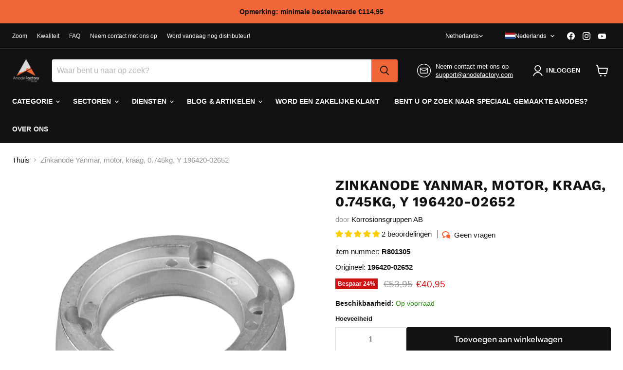

--- FILE ---
content_type: text/html; charset=UTF-8
request_url: https://www.modules4u.biz/shopify/exemptify/js/fix_prices_v1.js.php?shop=korrosionsgruppen-direkt.myshopify.com&country=SE&vat=&off&style=&inc_style=&vat_included_setting=false&no_local_id&tax_included=true&shop_currency=SEK&actual_currency=EUR&num_currencies=105&customer_exempt=&current_country=NL&
body_size: 185
content:
window.is_EU = false;var ev = new CustomEvent("ExemptifyLoaded");window.ExemptifyTriggerUpdate = function(){};window.customer_ip = "18.218.129.89";document.dispatchEvent(ev);

--- FILE ---
content_type: text/html; charset=utf-8
request_url: https://www.anodefactory.nl/collections/all/products/yanmar-motoranod-collar-zink-0-745kg-y196420-02652?view=recently-viewed
body_size: 2109
content:






















  
    
    











<li
  class="productgrid--item  imagestyle--medium    productitem--sale  productitem--emphasis  product-recently-viewed-card    show-actions--mobile"
  data-product-item
  data-product-quickshop-url="/products/yanmar-motoranod-collar-zink-0-745kg-y196420-02652"
  
    data-recently-viewed-card
  
>
  <div class="productitem" data-product-item-content>
    
    
    
    

    

    
      

      
    

    <div class="productitem__container">
      <div class="product-recently-viewed-card-time" data-product-handle="yanmar-motoranod-collar-zink-0-745kg-y196420-02652">
      <button
        class="product-recently-viewed-card-remove"
        aria-label="close"
        data-remove-recently-viewed
      >
        


                                                                      <svg class="icon-remove "    aria-hidden="true"    focusable="false"    role="presentation"    xmlns="http://www.w3.org/2000/svg" width="10" height="10" viewBox="0 0 10 10" xmlns="http://www.w3.org/2000/svg">      <path fill="currentColor" d="M6.08785659,5 L9.77469752,1.31315906 L8.68684094,0.225302476 L5,3.91214341 L1.31315906,0.225302476 L0.225302476,1.31315906 L3.91214341,5 L0.225302476,8.68684094 L1.31315906,9.77469752 L5,6.08785659 L8.68684094,9.77469752 L9.77469752,8.68684094 L6.08785659,5 Z"></path>    </svg>                                              

      </button>
    </div>

      <div class="productitem__image-container">
        <a
          class="productitem--image-link"
          href="/products/yanmar-motoranod-collar-zink-0-745kg-y196420-02652"
          aria-label="/products/yanmar-motoranod-collar-zink-0-745kg-y196420-02652"
          tabindex="-1"
          data-product-page-link
        >
          <figure
            class="productitem--image"
            data-product-item-image
            
          >
            
              
              

  
    <noscript data-rimg-noscript>
      <img
        
          src="//www.anodefactory.nl/cdn/shop/products/R801305-sw_512x512.png?v=1628752552"
        

        alt="Zinkanod YANMAR, motor, collar, 0.745KG, R801305 - Ovanifrån - Anodefactory"
        data-rimg="noscript"
        srcset="//www.anodefactory.nl/cdn/shop/products/R801305-sw_512x512.png?v=1628752552 1x, //www.anodefactory.nl/cdn/shop/products/R801305-sw_696x696.png?v=1628752552 1.36x"
        class="productitem--image-primary"
        
        
      >
    </noscript>
  

  <img
    
      src="//www.anodefactory.nl/cdn/shop/products/R801305-sw_512x512.png?v=1628752552"
    
    alt="Zinkanod YANMAR, motor, collar, 0.745KG, R801305 - Ovanifrån - Anodefactory"

    
      data-rimg="lazy"
      data-rimg-scale="1"
      data-rimg-template="//www.anodefactory.nl/cdn/shop/products/R801305-sw_{size}.png?v=1628752552"
      data-rimg-max="700x700"
      data-rimg-crop="false"
      
      srcset="data:image/svg+xml;utf8,<svg%20xmlns='http://www.w3.org/2000/svg'%20width='512'%20height='512'></svg>"
    

    class="productitem--image-primary"
    
    
  >



  <div data-rimg-canvas></div>


            

            



























  
  
  

  <span class="productitem__badge productitem__badge--sale"
    data-badge-sales
    
  >
    <span data-badge-sales-range>
      
        
          Bespaar <span data-price-percent-saved>24</span>%
        
      
    </span>
    <span data-badge-sales-single style="display: none;">
      
        Bespaar <span data-price-percent-saved></span>%
      
    </span>
  </span>
          </figure>
        </a>
      </div><div class="productitem--info">
        
          
        

        
          






























<div data-spark="b2c-only" class="price productitem__price ">
  
    <div
      class="price__compare-at visible"
      data-price-compare-container
    >

      
        <span class="visually-hidden">Oorspronkelijke prijs</span>
        <span class="money price__compare-at--single" data-price-compare>
          €53,95
        </span>
      
    </div>


    
      
      <div class="price__compare-at--hidden" data-compare-price-range-hidden>
        
          <span class="visually-hidden">Oorspronkelijke prijs</span>
          <span class="money price__compare-at--min" data-price-compare-min>
            €53,95
          </span>
          -
          <span class="visually-hidden">Oorspronkelijke prijs</span>
          <span class="money price__compare-at--max" data-price-compare-max>
            €53,95
          </span>
        
      </div>
      <div class="price__compare-at--hidden" data-compare-price-hidden>
        <span class="visually-hidden">Oorspronkelijke prijs</span>
        <span class="money price__compare-at--single" data-price-compare>
          €53,95
        </span>
      </div>
    
  

  <div class="price__current price__current--emphasize price__current--on-sale"  data-price-container>

    

    
      
      
        <span class="visually-hidden">Huidige prijs</span>
      
      <span class="money" data-price>
        €40,95
      </span>
    
    
  </div>

  
    
    <div class="price__current--hidden" data-current-price-range-hidden>
      
        <span class="money price__current--min" data-price-min>€40,95</span>
        -
        <span class="money price__current--max" data-price-max>€40,95</span>
      
    </div>
    <div class="price__current--hidden" data-current-price-hidden>
      <span class="visually-hidden">Huidige prijs</span>
      <span class="money" data-price>
        €40,95
      </span>
    </div>
  

  
    
    
    
    

    <div
      class="
        productitem__unit-price
        hidden
      "
      data-unit-price
    >
      <span class="productitem__total-quantity" data-total-quantity></span> | <span class="productitem__unit-price--amount money" data-unit-price-amount></span> / <span class="productitem__unit-price--measure" data-unit-price-measure></span>
    </div>
  

  
</div>


        

        <h2 class="productitem--title">
          <a href="/products/yanmar-motoranod-collar-zink-0-745kg-y196420-02652" data-product-page-link>
            Zinkanode Yanmar, motor, kraag, 0.745kg, Y 196420-02652
          </a>
        </h2>

        <spark-product-card parent-id="6334419075253"></spark-product-card>

        
          
        

        

        
          
            <div class="productitem__stock-level">
              







<div class="product-stock-level-wrapper" >
  
    <span class="
  product-stock-level
  product-stock-level--continue-selling
  
">
      

      <span class="product-stock-level__text">
        
        <div class="product-stock-level__badge-text">
          
  
    Op voorraad
  

        </div>
      </span>
    </span>
  
</div>

            </div>
          

          
            
              <div class="product__rating rating">
                




<div
  class="rating__star-wrapper"
  style="--rating-value: 5.0;"
  role="img"
  aria-label="5.0 van 5.0 Sterren"
>
  
    <svg
      class="rating__star rating__star-1"
      aria-hidden="true"
      focusable="false"
      role="presentation"
      xmlns="http://www.w3.org/2000/svg"
      width="20"
      height="20"
      viewBox="3 3 17 17"
    >
      <use clip-path="url(#icon-star-clip)" xlink:href="#icon-star" />
    </svg>
  
    <svg
      class="rating__star rating__star-2"
      aria-hidden="true"
      focusable="false"
      role="presentation"
      xmlns="http://www.w3.org/2000/svg"
      width="20"
      height="20"
      viewBox="3 3 17 17"
    >
      <use clip-path="url(#icon-star-clip)" xlink:href="#icon-star" />
    </svg>
  
    <svg
      class="rating__star rating__star-3"
      aria-hidden="true"
      focusable="false"
      role="presentation"
      xmlns="http://www.w3.org/2000/svg"
      width="20"
      height="20"
      viewBox="3 3 17 17"
    >
      <use clip-path="url(#icon-star-clip)" xlink:href="#icon-star" />
    </svg>
  
    <svg
      class="rating__star rating__star-4"
      aria-hidden="true"
      focusable="false"
      role="presentation"
      xmlns="http://www.w3.org/2000/svg"
      width="20"
      height="20"
      viewBox="3 3 17 17"
    >
      <use clip-path="url(#icon-star-clip)" xlink:href="#icon-star" />
    </svg>
  
    <svg
      class="rating__star rating__star-5"
      aria-hidden="true"
      focusable="false"
      role="presentation"
      xmlns="http://www.w3.org/2000/svg"
      width="20"
      height="20"
      viewBox="3 3 17 17"
    >
      <use clip-path="url(#icon-star-clip)" xlink:href="#icon-star" />
    </svg>
  
</div>


                <p class="rating__text">
                  <span aria-hidden="true">
                    5.0 / 5.0
                  </span>
                </p>

                <p class="rating__count">
                  <span aria-hidden="true">
                    2
                    
                      Beoordelingen
                    
                  </span>
                </p>
              </div>
            
          
        

        
          <div class="productitem--description">
            <p>Yanmar Collar voor saildrive Y196420-02652

Past bij: YANMAR SD20, SD25, SD30, SD31, SD40, SD50- en SD60-zeildrives.
Originele code:196420-02652
Ge...</p>

            
              <a
                href="/products/yanmar-motoranod-collar-zink-0-745kg-y196420-02652"
                class="productitem--link"
                data-product-page-link
              >
                Alle gegevens bekijken
              </a>
            
          </div>
        
      </div>

      
    </div>
  </div>

  
    <script type="application/json" data-quick-buy-settings>
      {
        "cart_redirection": false,
        "money_format": "€{{amount_with_comma_separator}}"
      }
    </script>
  
</li>


--- FILE ---
content_type: text/javascript; charset=utf-8
request_url: https://www.anodefactory.nl/products/yanmar-motoranod-collar-zink-0-745kg-y196420-02652.js
body_size: 1691
content:
{"id":6334419075253,"title":"Zinkanode Yanmar, motor, kraag, 0.745kg, Y 196420-02652","handle":"yanmar-motoranod-collar-zink-0-745kg-y196420-02652","description":"\u003cp data-mce-fragment=\"1\"\u003e\u003cstrong\u003eYanmar Collar voor saildrive Y196420-02652\u003c\/strong\u003e\u003c\/p\u003e\n\u003cul data-mce-fragment=\"1\"\u003e\n\u003cli data-mce-fragment=\"1\"\u003e\u003cstrong data-mce-fragment=\"1\"\u003ePast bij: \u003c\/strong\u003eYANMAR SD20, SD25, SD30, SD31, SD40, SD50- en SD60-zeildrives.\u003c\/li\u003e\n\u003cli data-mce-fragment=\"1\"\u003e\u003cstrong data-mce-fragment=\"1\"\u003eOriginele code:\u003c\/strong\u003e196420-02652\u003c\/li\u003e\n\u003cli data-mce-fragment=\"1\"\u003e\u003cstrong data-mce-fragment=\"1\"\u003eGewicht\u003c\/strong\u003e:\u003cb\u003e\u0026nbsp;\u003c\/b\u003e0,745 kg.\u003c\/li\u003e\n\u003cli data-mce-fragment=\"1\"\u003e\u003cstrong\u003e boottype:\u003c\/strong\u003e Saildrive.\u003c\/li\u003e\n\u003c\/ul\u003e\n\u003cp data-mce-fragment=\"1\"\u003eZinkanodes worden voornamelijk gebruikt in zeewater en beugel. Zinkanodes kunnen in brakwater worden gebruikt als de weerstand is niet te hoog (ongeveer 1,5 μm). Zink is chemisch stabiel dan aluminium en heeft daarom de voorkeur door vele in licht gefragneerde wateromgevingen.\u003c\/p\u003e\n\u003cp data-mce-fragment=\"1\"\u003e\u003cspan data-mce-fragment=\"1\"\u003eDe term \"zink\" is synoniem geworden aan opofferingsanoden, aangezien zink het oorspronkelijke materiaal voor dit doel was. Andere metalen, zoals aluminium en magnesium, fungeren echter ook als off-anodes.\u003c\/span\u003e\u003c\/p\u003e\n\u003cp data-mce-fragment=\"1\"\u003e\u003cspan data-mce-fragment=\"1\"\u003eMet meer dan 30 jaar ervaring kan u als klant altijd vertrouwen in onze producten. Wij produceren alles volgens internationale normen en industriële richtlijnen. Elke batch met anodes ondergaat zorgvuldig testen en kwaliteitsborging, dus het is meer dan 30 jaar ...\u003c\/span\u003e\u003c\/p\u003e\n\u003cp data-mce-fragment=\"1\"\u003eWeet u niet zeker welk type materiaal u moet gebruiken?\u003ca title=\"Neem contact op\" href=\"https:\/\/anodefactory.se\/pages\/kontakt\" data-mce-fragment=\"1\" data-mce-href=\"https:\/\/anodefactory.se\/pages\/kontakt\"\u003eVraag ons, we kunnen!\u003c\/a\u003e\u003c\/p\u003e\n\u003cp data-mce-fragment=\"1\"\u003e\u003cstrong data-mce-fragment=\"1\"\u003eTechnische data\u003c\/strong\u003e\u003c\/p\u003e\n\u003cul data-mce-fragment=\"1\"\u003e\n\u003cli data-mce-fragment=\"1\"\u003eCapaciteit: 780 Ah \/ kg\u003c\/li\u003e\n\u003cli data-mce-fragment=\"1\"\u003eConsumptie: 11,2 kg \/ per jaar\u003c\/li\u003e\n\u003cli data-mce-fragment=\"1\"\u003eSpecifiek Gewicht: 7.13 kg \/ DM³\u003c\/li\u003e\n\u003cli data-mce-fragment=\"1\"\u003ePotentieel: -1 030 MV REL AG \/ AGCL in zeewater\u003c\/li\u003e\n\u003c\/ul\u003e\n\u003cp data-mce-fragment=\"1\"\u003e\u0026nbsp;\u003c\/p\u003e\n\u003cp data-mce-fragment=\"1\"\u003eTypische chemische samenstelling,\u003cspan data-mce-fragment=\"1\"\u003e\u0026nbsp;\u003c\/span\u003e\u003cspan data-mce-fragment=\"1\"\u003eMIL-DTL-18001L - ZN\u003c\/span\u003e\u003c\/p\u003e\n\u003cp data-mce-fragment=\"1\"\u003e\u0026nbsp;\u003c\/p\u003e\n\u003ctable width=\"100%\" data-mce-fragment=\"1\"\u003e\n\u003ctbody data-mce-fragment=\"1\"\u003e\n\u003ctr data-mce-fragment=\"1\"\u003e\n\u003ctd style=\"width: 40.1798%;\" data-mce-fragment=\"1\" data-mce-style=\"width: 40.1798%;\"\u003e\u0026nbsp;\u003cstrong data-mce-fragment=\"1\"\u003eMateriaal\u003c\/strong\u003e\u003c\/td\u003e\n\u003ctd style=\"width: 55.8202%;\" data-mce-fragment=\"1\" data-mce-style=\"width: 55.8202%;\"\u003e\u003cstrong data-mce-fragment=\"1\"\u003e\u003cspan data-mce-fragment=\"1\"\u003e\u0026nbsp;\u003c\/span\u003e% van het gewicht\u003c\/strong\u003e\u003c\/td\u003e\n\u003c\/tr\u003e\n\u003ctr data-mce-fragment=\"1\"\u003e\n\u003ctd style=\"width: 40.1798%;\" data-mce-fragment=\"1\" data-mce-style=\"width: 40.1798%;\"\u003eAluminium (al)\u003c\/td\u003e\n\u003ctd style=\"width: 55.8202%;\" data-mce-fragment=\"1\" data-mce-style=\"width: 55.8202%;\"\u003emin 0,10, max 0.5\u003cstrong data-mce-fragment=\"1\"\u003e\u003cspan data-mce-fragment=\"1\"\u003e\u003c\/span\u003e\u003c\/strong\u003e\u003c\/td\u003e\n\u003c\/tr\u003e\n\u003ctr data-mce-fragment=\"1\"\u003e\n\u003ctd style=\"width: 40.1798%;\" data-mce-fragment=\"1\" data-mce-style=\"width: 40.1798%;\"\u003eCadmium (CD)\u003c\/td\u003e\n\u003ctd style=\"width: 55.8202%;\" data-mce-fragment=\"1\" data-mce-style=\"width: 55.8202%;\"\u003emin 0,025, max 0,07\u003cstrong data-mce-fragment=\"1\"\u003e\u003cspan data-mce-fragment=\"1\"\u003e\u003c\/span\u003e\u003c\/strong\u003e\u003c\/td\u003e\n\u003c\/tr\u003e\n\u003ctr data-mce-fragment=\"1\"\u003e\n\u003ctd style=\"width: 40.1798%;\" data-mce-fragment=\"1\" data-mce-style=\"width: 40.1798%;\"\u003eStaal (FE)\u003c\/td\u003e\n\u003ctd style=\"width: 55.8202%;\" data-mce-fragment=\"1\" data-mce-style=\"width: 55.8202%;\"\u003eMax 0,005.\u003cstrong data-mce-fragment=\"1\"\u003e\u003cspan data-mce-fragment=\"1\"\u003e\u003c\/span\u003e\u003c\/strong\u003e\u003c\/td\u003e\n\u003c\/tr\u003e\n\u003ctr data-mce-fragment=\"1\"\u003e\n\u003ctd style=\"width: 40.1798%;\" data-mce-fragment=\"1\" data-mce-style=\"width: 40.1798%;\"\u003eKoper (Cu)\u003c\/td\u003e\n\u003ctd style=\"width: 55.8202%;\" data-mce-fragment=\"1\" data-mce-style=\"width: 55.8202%;\"\u003eMax 0,005.\u003cstrong data-mce-fragment=\"1\"\u003e\u003cspan data-mce-fragment=\"1\"\u003e\u003c\/span\u003e\u003c\/strong\u003e\u003c\/td\u003e\n\u003c\/tr\u003e\n\u003ctr data-mce-fragment=\"1\"\u003e\n\u003ctd style=\"width: 40.1798%;\" data-mce-fragment=\"1\" data-mce-style=\"width: 40.1798%;\"\u003eLood (PB)\u003c\/td\u003e\n\u003ctd style=\"width: 55.8202%;\" data-mce-fragment=\"1\" data-mce-style=\"width: 55.8202%;\"\u003eMax 0,006.\u003cstrong data-mce-fragment=\"1\"\u003e\u003cspan data-mce-fragment=\"1\"\u003e\u003c\/span\u003e\u003c\/strong\u003e\u003c\/td\u003e\n\u003c\/tr\u003e\n\u003ctr data-mce-fragment=\"1\"\u003e\n\u003ctd style=\"width: 40.1798%;\" data-mce-fragment=\"1\" data-mce-style=\"width: 40.1798%;\"\u003eAndere elk)\u003c\/td\u003e\n\u003ctd style=\"width: 55.8202%;\" data-mce-fragment=\"1\" data-mce-style=\"width: 55.8202%;\"\u003eMax 0,10.\u003cstrong data-mce-fragment=\"1\"\u003e\u003cspan data-mce-fragment=\"1\"\u003e\u003c\/span\u003e\u003c\/strong\u003e\u003c\/td\u003e\n\u003c\/tr\u003e\n\u003ctr data-mce-fragment=\"1\"\u003e\n\u003ctd style=\"width: 40.1798%;\" data-mce-fragment=\"1\" data-mce-style=\"width: 40.1798%;\"\u003eZink (zn)\u003c\/td\u003e\n\u003ctd style=\"width: 55.8202%;\" data-mce-fragment=\"1\" data-mce-style=\"width: 55.8202%;\"\u003eOverig\u003c\/td\u003e\n\u003c\/tr\u003e\n\u003c\/tbody\u003e\n\u003c\/table\u003e","published_at":"2021-02-18T09:29:17+01:00","created_at":"2021-02-18T09:29:17+01:00","vendor":"Korrosionsgruppen AB","type":"","tags":["0.74kg","1.6lb","Alla","Anode type_Bolted","Application_Saildrive","Bolt hole_11mm\/0.43in","Brand_Yanmar","Bräckt vatten","Båt anoder","Diameter_107mm\/4.21in","Height_25mm\/0.98in","Hole distance_73mm\/2.87in","Material_Zinc","Saildrive","Saltvatten","Type of water_Brackish","Weight_0.74KG\/1.6LB","Yanmar","Zink"],"price":4095,"price_min":4095,"price_max":4095,"available":true,"price_varies":false,"compare_at_price":5395,"compare_at_price_min":5395,"compare_at_price_max":5395,"compare_at_price_varies":false,"variants":[{"id":38547032277173,"title":"Default Title","option1":"Default Title","option2":null,"option3":null,"sku":"R801305","requires_shipping":true,"taxable":true,"featured_image":null,"available":true,"name":"Zinkanode Yanmar, motor, kraag, 0.745kg, Y 196420-02652","public_title":null,"options":["Default Title"],"price":4095,"weight":745,"compare_at_price":5395,"inventory_management":"shopify","barcode":"7350121513068","requires_selling_plan":false,"selling_plan_allocations":[]}],"images":["\/\/cdn.shopify.com\/s\/files\/1\/0515\/0955\/9477\/products\/R801305-sw.png?v=1628752552","\/\/cdn.shopify.com\/s\/files\/1\/0515\/0955\/9477\/products\/R801305BILD2_65867d70-5485-46f7-b1a1-9ac1325d2133-sw.png?v=1628752554","\/\/cdn.shopify.com\/s\/files\/1\/0515\/0955\/9477\/products\/801305-sw.jpg?v=1628752556"],"featured_image":"\/\/cdn.shopify.com\/s\/files\/1\/0515\/0955\/9477\/products\/R801305-sw.png?v=1628752552","options":[{"name":"Title","position":1,"values":["Default Title"]}],"url":"\/products\/yanmar-motoranod-collar-zink-0-745kg-y196420-02652","media":[{"alt":"Zinkanod YANMAR, motor, collar, 0.745KG, R801305 - Ovanifrån - Anodefactory","id":22127530999989,"position":1,"preview_image":{"aspect_ratio":1.0,"height":700,"width":700,"src":"https:\/\/cdn.shopify.com\/s\/files\/1\/0515\/0955\/9477\/products\/R801305-sw.png?v=1628752552"},"aspect_ratio":1.0,"height":700,"media_type":"image","src":"https:\/\/cdn.shopify.com\/s\/files\/1\/0515\/0955\/9477\/products\/R801305-sw.png?v=1628752552","width":700},{"alt":"Zinkanod YANMAR, motor, collar, 0.745KG, R801305 - Underifrån - Anodefactory","id":22127533359285,"position":2,"preview_image":{"aspect_ratio":1.0,"height":700,"width":700,"src":"https:\/\/cdn.shopify.com\/s\/files\/1\/0515\/0955\/9477\/products\/R801305BILD2_65867d70-5485-46f7-b1a1-9ac1325d2133-sw.png?v=1628752554"},"aspect_ratio":1.0,"height":700,"media_type":"image","src":"https:\/\/cdn.shopify.com\/s\/files\/1\/0515\/0955\/9477\/products\/R801305BILD2_65867d70-5485-46f7-b1a1-9ac1325d2133-sw.png?v=1628752554","width":700},{"alt":"Ritning på en Zinkanod YANMAR, motor, collar, 0.745KG, R801305 - Anodefactory","id":22127537619125,"position":3,"preview_image":{"aspect_ratio":1.896,"height":144,"width":273,"src":"https:\/\/cdn.shopify.com\/s\/files\/1\/0515\/0955\/9477\/products\/801305-sw.jpg?v=1628752556"},"aspect_ratio":1.896,"height":144,"media_type":"image","src":"https:\/\/cdn.shopify.com\/s\/files\/1\/0515\/0955\/9477\/products\/801305-sw.jpg?v=1628752556","width":273}],"requires_selling_plan":false,"selling_plan_groups":[]}